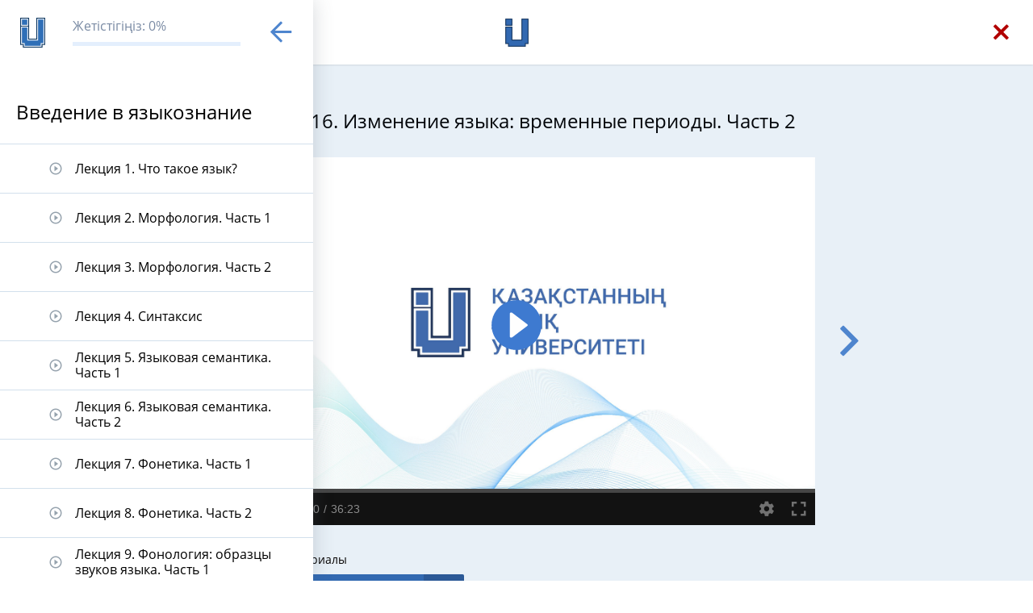

--- FILE ---
content_type: text/html; charset=UTF-8
request_url: https://openu.kz/kz/process/vvedenie-v-yazykoznanie/guest/lesson/1776
body_size: 6748
content:
<!DOCTYPE html>
<html lang="ru">
<head>
    <meta charset="utf-8">
        <meta name="viewport" content="width=device-width, initial-scale=1.0, maximum-scale=1.0, user-scalable=no">
    <link rel="icon" href="https://openu.kz/images/favicon_new.ico" type="image/x-icon">
    <meta name="csrf-token" content="2YmKsjSkv25SLfJahutlCBfe1tiPQV2wGrZgC3dB">
    <meta name="viewport" content="width=device-width, initial-scale=1.0, maximum-scale=1.0, user-scalable=no">

    
            <title>OpenU</title>


    
        <link href="/video_player/css/style.css" rel="stylesheet"/>

    
    <link href="/css/style.css?id=c2e108e26624083c06c3" rel="stylesheet" />

    <!-- Global site tag (gtag.js) - Google Analytics -->
            <script async src="https://www.googletagmanager.com/gtag/js?id=UA-112480784-1"></script>
        <script href="https://cdnjs.cloudflare.com/ajax/libs/jquery/3.3.1/core.js"></script>

    <script src="/js/particles.min.js"></script>

    <script>
        window.dataLayer = window.dataLayer || [];
        function gtag(){dataLayer.push(arguments);}
        gtag('js', new Date());

        gtag('config', 'UA-112480784-1');
    </script>
    <!-- Yandex.Metrika counter -->
            <script type="text/javascript" >
            (function (d, w, c) {
                (w[c] = w[c] || []).push(function() {
                    try {
                        w.yaCounter51251080 = new Ya.Metrika2({
                            id:51251080,
                            clickmap:true,
                            trackLinks:true,
                            accurateTrackBounce:true,
                            webvisor:true
                        });
                    } catch(e) { }
                });

                var n = d.getElementsByTagName("script")[0],
                    s = d.createElement("script"),
                    f = function () { n.parentNode.insertBefore(s, n); };
                s.type = "text/javascript";
                s.async = true;
                s.src = "https://mc.yandex.ru/metrika/tag.js";

                if (w.opera == "[object Opera]") {
                    d.addEventListener("DOMContentLoaded", f, false);
                } else { f(); }
            })(document, window, "yandex_metrika_callbacks2");
        </script>
        <noscript><div><img src="https://mc.yandex.ru/watch/51251080" style="position:absolute; left:-9999px;" alt="" /></div></noscript>
        <!-- /Yandex.Metrika counter -->
    
    <style>
        .hidden {
            display: none !important;
        }
        @-webkit-keyframes ld {
            0%   { transform: rotate(0deg) scale(1); }
            50%  { transform: rotate(180deg) scale(1.1); }
            100% { transform: rotate(360deg) scale(1); }
        }
        @-moz-keyframes ld {
            0%   { transform: rotate(0deg) scale(1); }
            50%  { transform: rotate(180deg) scale(1.1); }
            100% { transform: rotate(360deg) scale(1); }
        }
        @-o-keyframes ld {
            0%   { transform: rotate(0deg) scale(1); }
            50%  { transform: rotate(180deg) scale(1.1); }
            100% { transform: rotate(360deg) scale(1); }
        }
        @keyframes  ld {
            0%   { transform: rotate(0deg) scale(1); }
            50%  { transform: rotate(180deg) scale(1.1); }
            100% { transform: rotate(360deg) scale(1); }
        }
        .loading-progress {
            position: relative;
            opacity: .8;
            color: transparent !important;
            text-shadow: none !important;
        }

        .loading-progress:hover,
        .loading-progress:active,
        .loading-progress:focus {
            cursor: default;
            color: transparent;
            outline: none !important;
            box-shadow: none;
        }

        .loading-progress:before {
            content: '';
            display: inline-block;
            position: absolute;
            background: transparent;
            border: 1px solid #fff;
            border-top-color: transparent;
            border-bottom-color: transparent;
            border-radius: 50%;
            box-sizing: border-box;
            top: 50%;
            left: 50%;
            margin-top: -12px;
            margin-left: -12px;

            width: 24px;
            height: 24px;

            -webkit-animation: ld 1s ease-in-out infinite;
            -moz-animation:    ld 1s ease-in-out infinite;
            -o-animation:      ld 1s ease-in-out infinite;
            animation:         ld 1s ease-in-out infinite;
        }
    </style>
    <script>
                    window.L = {"error_on_server":"\u0421\u0435\u0440\u0432\u0435\u0440\u0434\u0435\u0433\u0456 \u049b\u0430\u0442\u0435\u043b\u0456\u043a","error":"\u049a\u0430\u0442\u0435","message":"\u0425\u0430\u0431\u0430\u0440\u043b\u0430\u043c\u0430","answer_correct":"\u0421\u0456\u0437 \u0434\u04b1\u0440\u044b\u0441 \u0436\u0430\u0443\u0430\u043f \u0431\u0435\u0440\u0434\u0456\u04a3\u0456\u0437","again":"\u0422\u0435\u0441\u0442\u0456 \u049b\u0430\u0439\u0442\u0430\u0434\u0430\u043d \u04e9\u0442\u0456\u04a3\u0456\u0437","again_lesson":"\u0421\u0430\u0431\u0430\u049b\u0442\u044b \u049b\u0430\u0439\u0442\u0430\u0434\u0430\u043d \u049b\u0430\u0440\u0430\u04a3\u044b\u0437","next_lesson":"\u041a\u0435\u043b\u0435\u0441\u0456 \u0441\u0430\u0431\u0430\u049b","completed_test":"\u0421\u0456\u0437 \u0441\u044b\u043d\u0430\u049b\u0442\u044b \u0430\u044f\u049b\u0442\u0430\u0434\u044b\u04a3\u044b\u0437","result":"\u0422\u0435\u0441\u0442 \u043d\u04d9\u0442\u0438\u0436\u0435\u0441\u0456","lesson":"\u0421\u0430\u0431\u0430\u049b","completed":"\u0410\u044f\u049b\u0442\u0430\u043b\u0434\u044b","overall_score":"\u0416\u0430\u043b\u043f\u044b \u0435\u0441\u0435\u043f","close":"\u0416\u0430\u043b\u0493\u0430\u0441\u0442\u044b\u0440\u0443","test_question":" \u0422\u0435\u0441\u0442 \u0441\u04b1\u0440\u0430\u049b\u0442\u0430\u0440\u044b","work_on_errors":"\u049a\u0430\u0442\u0435\u043c\u0435\u043d \u0436\u04b1\u043c\u044b\u0441","complete":"\u0410\u044f\u049b\u0442\u0430\u043b\u0434\u044b","correct_answer_count":"\u0414\u04b1\u0440\u044b\u0441 \u0436\u0430\u0443\u0430\u043f \u0441\u0430\u043d\u044b","incorrect_answer_count":"\u0422\u0430\u0493\u044b \u0431\u0456\u0440 \u0436\u0430\u0443\u0430\u043f \u043d\u04b1\u0441\u049b\u0430\u0441\u044b\u043d \u0442\u0430\u04a3\u0434\u0430\u04a3\u044b\u0437!","course_lesson_remove_confirm":"\u0416\u043e\u044e\u0434\u044b \u0440\u0430\u0441\u0442\u0430\u0439\u0441\u044b\u0437 \u0431\u0430?","achievement_congratulations":"\u0411\u04d9\u0440\u0435\u043a\u0435\u043b\u0434\u0456!","achievement_new_levels":"\u0416\u0430\u04a3\u0430 \u0436\u0435\u0442\u0456\u0441\u0442\u0456\u043a: ","achievement_points":"\u04b1\u043f\u0430\u0439 \u0430\u043b\u0430\u0441\u044b\u0437!","achievement_two_points":"\u04b1\u043f\u0430\u0439 \u0430\u043b\u0430\u0441\u044b\u0437!","achievement_step":"\u0434\u04d9\u0440\u0435\u0436\u0435"};
        window.core_project = {"csrfToken":"2YmKsjSkv25SLfJahutlCBfe1tiPQV2wGrZgC3dB","isAuth":false,"locale":"kz","messages":null,"errors":null};
    </script>
    </head>
<body>
<div id="app" style="width: 100%">
        <div class="course-page">

        <aside class="course-menu-wrapper is-active" data-menu="course-menu">

    <section class="course-menu__head">
        <a href="" class="course-menu__logotype" data-toggle="modal" data-target="#modal-redirect-confirmation" style="background-image: url(/images/course-menu-logotype.png);"></a>
        <div class="course-menu__progress-wrapper">
            <div class="course-menu__progress-label mrgn_b10">Жетістігіңіз: 0%</div>
            <div class="course-menu__progres-scale"><span style="width: 0%;"></span></div>
        </div>
        <div class="course-menu__hide" data-menu-target="course-menu"></div>
    </section>

    <section class="course-menu__title mrgn_b25">Введение в языкознание</section>

    <section class="course-menu__body" style="width: 100%">

        <nav class="course-menu" style="width: 100%">
            <ul class="course-menu__list">
                                                            <li class="course-menu__list-item">
                                                            <div class="course-menu__list-item-label">
                                    <i class="material-icons">play_circle_outline</i>
                                    <a href="/kz/process/vvedenie-v-yazykoznanie/guest/lesson/1757" class="select-lesson">Лекция 1. Что такое язык?</a>
                                </div>
                                                    </li>
                                                                                                        <li class="course-menu__list-item">
                                                            <div class="course-menu__list-item-label">
                                    <i class="material-icons">play_circle_outline</i>
                                    <a href="/kz/process/vvedenie-v-yazykoznanie/guest/lesson/1760" class="select-lesson">Лекция 2. Морфология. Часть 1</a>
                                </div>
                                                    </li>
                                                                                                        <li class="course-menu__list-item">
                                                            <div class="course-menu__list-item-label">
                                    <i class="material-icons">play_circle_outline</i>
                                    <a href="/kz/process/vvedenie-v-yazykoznanie/guest/lesson/1762" class="select-lesson">Лекция 3. Морфология. Часть 2</a>
                                </div>
                                                    </li>
                                                                                                        <li class="course-menu__list-item">
                                                            <div class="course-menu__list-item-label">
                                    <i class="material-icons">play_circle_outline</i>
                                    <a href="/kz/process/vvedenie-v-yazykoznanie/guest/lesson/1763" class="select-lesson">Лекция 4. Синтаксис</a>
                                </div>
                                                    </li>
                                                                                                        <li class="course-menu__list-item">
                                                            <div class="course-menu__list-item-label">
                                    <i class="material-icons">play_circle_outline</i>
                                    <a href="/kz/process/vvedenie-v-yazykoznanie/guest/lesson/1764" class="select-lesson">Лекция 5. Языковая семантика. Часть 1</a>
                                </div>
                                                    </li>
                                                                                                        <li class="course-menu__list-item">
                                                            <div class="course-menu__list-item-label">
                                    <i class="material-icons">play_circle_outline</i>
                                    <a href="/kz/process/vvedenie-v-yazykoznanie/guest/lesson/1765" class="select-lesson">Лекция 6. Языковая семантика. Часть 2</a>
                                </div>
                                                    </li>
                                                                                                        <li class="course-menu__list-item">
                                                            <div class="course-menu__list-item-label">
                                    <i class="material-icons">play_circle_outline</i>
                                    <a href="/kz/process/vvedenie-v-yazykoznanie/guest/lesson/1767" class="select-lesson">Лекция 7. Фонетика. Часть 1</a>
                                </div>
                                                    </li>
                                                                                                        <li class="course-menu__list-item">
                                                            <div class="course-menu__list-item-label">
                                    <i class="material-icons">play_circle_outline</i>
                                    <a href="/kz/process/vvedenie-v-yazykoznanie/guest/lesson/1768" class="select-lesson">Лекция 8. Фонетика. Часть 2</a>
                                </div>
                                                    </li>
                                                                                                        <li class="course-menu__list-item">
                                                            <div class="course-menu__list-item-label">
                                    <i class="material-icons">play_circle_outline</i>
                                    <a href="/kz/process/vvedenie-v-yazykoznanie/guest/lesson/1769" class="select-lesson">Лекция 9. Фонология: образцы звуков языка. Часть 1</a>
                                </div>
                                                    </li>
                                                                                                        <li class="course-menu__list-item">
                                                            <div class="course-menu__list-item-label">
                                    <i class="material-icons">play_circle_outline</i>
                                    <a href="/kz/process/vvedenie-v-yazykoznanie/guest/lesson/1770" class="select-lesson">Лекция 10. Фонология: образцы звуков языка. Часть 2</a>
                                </div>
                                                    </li>
                                                                                                        <li class="course-menu__list-item">
                                                            <div class="course-menu__list-item-label">
                                    <i class="material-icons">play_circle_outline</i>
                                    <a href="/kz/process/vvedenie-v-yazykoznanie/guest/lesson/1771" class="select-lesson">Лекция 11. Язык и общество. Часть 1</a>
                                </div>
                                                    </li>
                                                                                                        <li class="course-menu__list-item">
                                                            <div class="course-menu__list-item-label">
                                    <i class="material-icons">play_circle_outline</i>
                                    <a href="/kz/process/vvedenie-v-yazykoznanie/guest/lesson/1772" class="select-lesson">Лекция 12. Язык и общество. Часть 2</a>
                                </div>
                                                    </li>
                                                                                                        <li class="course-menu__list-item">
                                                            <div class="course-menu__list-item-label">
                                    <i class="material-icons">play_circle_outline</i>
                                    <a href="/kz/process/vvedenie-v-yazykoznanie/guest/lesson/1773" class="select-lesson">Лекция 13. Язык и общество. Часть 3</a>
                                </div>
                                                    </li>
                                                                                                        <li class="course-menu__list-item">
                                                            <div class="course-menu__list-item-label">
                                    <i class="material-icons">play_circle_outline</i>
                                    <a href="/kz/process/vvedenie-v-yazykoznanie/guest/lesson/1774" class="select-lesson">Лекция 14. Язык и общество. Часть 4</a>
                                </div>
                                                    </li>
                                                                                                        <li class="course-menu__list-item">
                                                            <div class="course-menu__list-item-label">
                                    <i class="material-icons">play_circle_outline</i>
                                    <a href="/kz/process/vvedenie-v-yazykoznanie/guest/lesson/1775" class="select-lesson">Лекция 15. Изменение языка: временные периоды. Часть 1</a>
                                </div>
                                                    </li>
                                                                                                        <li class="course-menu__list-item">
                                                            <div class="course-menu__list-item-label">
                                    <i class="material-icons">play_circle_outline</i>
                                    <a href="/kz/process/vvedenie-v-yazykoznanie/guest/lesson/1776" class="select-lesson">Лекция 16. Изменение языка: временные периоды. Часть 2</a>
                                </div>
                                                    </li>
                                                                                                        <li class="course-menu__list-item">
                                                            <div class="course-menu__list-item-label">
                                    <i class="material-icons">play_circle_outline</i>
                                    <a href="/kz/process/vvedenie-v-yazykoznanie/guest/lesson/1777" class="select-lesson">Лекция 17. Изменение языка: временные периоды. Часть 3</a>
                                </div>
                                                    </li>
                                                                                                        <li class="course-menu__list-item">
                                                            <div class="course-menu__list-item-label">
                                    <i class="material-icons">play_circle_outline</i>
                                    <a href="/kz/process/vvedenie-v-yazykoznanie/guest/lesson/1778" class="select-lesson">Лекция 18. Овладение языком</a>
                                </div>
                                                    </li>
                                                                                                        <li class="course-menu__list-item">
                                                            <div class="course-menu__list-item-label">
                                    <i class="material-icons">play_circle_outline</i>
                                    <a href="/kz/process/vvedenie-v-yazykoznanie/guest/lesson/1779" class="select-lesson">Лекция 19. Познание языка</a>
                                </div>
                                                    </li>
                                                                                                        <li class="course-menu__list-item">
                                                            <div class="course-menu__list-item-label">
                                    <i class="material-icons">play_circle_outline</i>
                                    <a href="/kz/process/vvedenie-v-yazykoznanie/guest/lesson/1780" class="select-lesson">Лекция 20. Язык и человеческий мозг. Часть 1</a>
                                </div>
                                                    </li>
                                                                                                        <li class="course-menu__list-item">
                                                            <div class="course-menu__list-item-label">
                                    <i class="material-icons">play_circle_outline</i>
                                    <a href="/kz/process/vvedenie-v-yazykoznanie/guest/lesson/1781" class="select-lesson">Лекция 21. Язык и человеческий мозг. Часть 2</a>
                                </div>
                                                    </li>
                                                                                                        <li class="course-menu__list-item">
                                                            <div class="course-menu__list-item-label">
                                    <i class="material-icons">play_circle_outline</i>
                                    <a href="/kz/process/vvedenie-v-yazykoznanie/guest/lesson/1782" class="select-lesson">Лекция 22. Язык и человеческий мозг</a>
                                </div>
                                                    </li>
                                                                                                        <li class="course-menu__list-item">
                                                            <div class="course-menu__list-item-label">
                                    <i class="material-icons">play_circle_outline</i>
                                    <a href="/kz/process/vvedenie-v-yazykoznanie/guest/lesson/1783" class="select-lesson">Лекция 23. Компьютерная обработка языка</a>
                                </div>
                                                    </li>
                                                                                                        <li class="course-menu__list-item">
                                                            <div class="course-menu__list-item-label">
                                    <i class="material-icons">play_circle_outline</i>
                                    <a href="/kz/process/vvedenie-v-yazykoznanie/guest/lesson/1784" class="select-lesson">Лекция 24. Приложения вычислительной лингвистики</a>
                                </div>
                                                    </li>
                                                                                                        <li class="course-menu__list-item">
                                                            <div class="course-menu__list-item-label">
                                    <i class="material-icons">play_circle_outline</i>
                                    <a href="/kz/process/vvedenie-v-yazykoznanie/guest/lesson/1785" class="select-lesson">Лекция 25. Письменная часть: алфавит языка</a>
                                </div>
                                                    </li>
                                                            
                            </ul>
        </nav>
    </section>
</aside>

        <header class="course-page__head">
            <div class="course-page__menu-icon" data-menu-target="course-menu"></div>
            <img src="/images/logotype_2019.png" alt="">
            <div class="course-page__quit" data-toggle="modal" data-target="#modal-exit-confirmation"></div>
        </header>

        <main class="course-page__body">
            <section class="course-page__content">
                <h1 class="course-page__title">Лекция 16. Изменение языка: временные периоды. Часть 2</h1>
                <section class="course-page__section">

                    <div class="course-page__video-wrapper">

                        <a class="course-page__navigation-prev keyboard_control" href="/kz/process/vvedenie-v-yazykoznanie/lesson/1776/prev"></a>
                        
                            
                                <div class="course__video">
                                    <div class="video-wrapper">
                                        <div class="video__preview" style="display:flex">
                                            <video id="video-player"></video>
                                        </div>
                                    </div>
                                </div>

                            
                            
                                
                            
                        
                                                    <a class="course-page__navigation-next-new keyboard_control" href="/kz/process/vvedenie-v-yazykoznanie/lesson/1776/test"></a>
                        

                    </div>
                </section>
                <section class="course-page__device-navigation-wrapper">
                    <a class=" course-page__device-navigation-prev" href="/kz/process/vvedenie-v-yazykoznanie/lesson/1776/prev">Алдыңғы дәріс</a>

                                            <a class="course-page__device-navigation-next-new" data-quest="3" href="/kz/process/vvedenie-v-yazykoznanie/lesson/1776/test">Келесі дәріс</a>
                    
                </section>

                <section class="course-page__section">
        <h2 class="course-page__title-section">Видеодәріс материалы</h2>
        <div class="course-page__media-wrapper">
            <div class="row">

                                    <div class="cell-6 course-page__media-cell">
                        <a class="course-button button_type_pdf button_theme_blue" href="https://openu.kz/storage/lessons/1776/vvedenie-v-yazykoznanie_16_lecture.pdf" download>
                            <span>Дәрісті жүктеу</span>
                        </a>
                    </div>
                
                
            </div>
            <div class="row">


                
                
            </div>
        </div>
    </section>



                
            </section>

        </main>

    </div>

    <div class="modal fade modal-exit-confirmation" id="modal-exit-confirmation" tabindex="-1" style="display:none">
        <div class="modal-dialog" style="margin: auto 0;">
            <div class="modal-close" data-toggle="modal" data-target="#modal-exit-confirmation"></div>
            <div class="modal-content">
                <div class="modal-body">
                    <div class="exit-confirmation__text">Осы курстан шығуға сенімдісіз бе?</div>
                    <div class="exit-confirmation__bottom">
                        <a class="button button_theme_green" href="/kz/courses/vvedenie-v-yazykoznanie">Иә</a>
                        <a class="button button_theme_blue" href="" data-toggle="modal" data-target="#modal-exit-confirmation">Жоқ</a>
                    </div>
                </div>
            </div>
        </div>
    </div>

    <div class="modal fade modal-exit-confirmation" id="modal-redirect-confirmation" tabindex="-1" style="display:none">
        <div class="modal-dialog" style="margin: auto 0;">
            <div class="modal-close" data-toggle="modal" data-target="#modal-redirect-confirmation"></div>
            <div class="modal-content">
                <div class="modal-body">
                    <div class="exit-confirmation__text">Басты бетке өтуге сенімдісіз бе?</div>
                    <div class="exit-confirmation__bottom">
                        <a class="button button_theme_green" href="/kz">Иә</a>
                        <a class="button button_theme_blue" href="" data-toggle="modal" data-target="#modal-redirect-confirmation">Жоқ</a>
                    </div>
                </div>
            </div>
        </div>
    </div>

    <div id="survey">
        <survey :course="30" locale="kz"></survey>
    </div>

    
        
            
        
    


</div>

<div class="loading">
    <div>
        <div class="lds-spinner">
            <div></div>
            <div></div>
            <div></div>
            <div></div>
            <div></div>
            <div></div>
            <div></div>
            <div></div>
            <div></div>
            <div></div>
            <div></div>
            <div></div>
        </div>
    </div>
</div>

<div class="notify-block-wrapper" data-notify-container="default"></div>



<script src="/js/manifest.js?id=0225916a5d4fbc86a881" type="text/javascript"></script>
<script src="/js/vendor.js?id=d2668717a449960705e7" type="text/javascript"></script>
<script src="/js/bundle.js?id=afaafcc9a24f5080cc17" type="text/javascript"></script>
<script src="/js/jquery.inputmask.bundle.min.js" type="text/javascript"></script>







    <script>

        function next_lesson_handler () {
            var href = "\/kz\/process\/vvedenie-v-yazykoznanie\/lesson\/1776\/next";
            window.location.href = href;
        }

        // $('.course-page__navigation-next-new').on('click', function (e) {
        //     e.preventDefault();
        //     e.stopPropagation();
        //     next_lesson_handler();
        // });
        //
        // $('.course-page__device-navigation-next-new').on('click', function (e) {
        //     e.preventDefault();
        //     e.stopPropagation();
        //     next_lesson_handler();
        // });

        $('body').on('keydown', function (e) {

            if (e.keyCode === 39) {
                e.preventDefault();
                e.stopPropagation();
                next_lesson_handler();
            }

            if (e.keyCode === 37) {
                var href = $('.course-page__navigation-prev').attr('href');
                window.location.href = href;
            }

            if (e.keyCode === 27) {
                $('.course-page__quit').trigger('click');
            }

        });

        setTimeout(sendStatus(), 5000);

        var player;

        var tag = document.createElement('script');

        tag.src = 'https://www.youtube.com/iframe_api';

        var firstScriptTag = document.getElementsByTagName('script')[0];

        firstScriptTag.parentNode.insertBefore(tag, firstScriptTag);

        function onYouTubeIframeAPIReady() {
            player = new YT.Player('player', {
                videoId: '',
                events: {
                    'onStateChange': onPlayerStateChange
                }
            });
        }

        var done = false;
        var send = false;
        var timer;

        function onPlayerStateChange(event) {

            if (event.data == YT.PlayerState.PLAYING && !done) {
                timer = setTimeout(sendStatus, 6000);
                done = true;
            } else if (event.data == YT.PlayerState.PAUSED) {
                clearTimeout(timer);
                done = false;
            } else if (event.data == YT.PlayerState.ENDED) {
                sendStatus();
                done = true;
            }
        }

        function sendStatus() {
            // var percent = (player.getCurrentTime() / player.getDuration()) * 100;
            var percent = 70;
            if (!send && percent >= 70 && !1) {
                $.ajax({
                    url: '/kz/process/vvedenie-v-yazykoznanie/lesson/1776/status',
                    method: 'POST',
                    dataType: 'JSON',
                    data: {
                        _token: window.core_project.csrfToken,
                        success_video: true
                    },
                    success: function (response) {

                    },
                    error: function (response) {

                    }
                });
                clearTimeout(timer);
                send = true;
            }
            timer = setTimeout(sendStatus, 6000);
        }

        $(document).ready(function () {

            var flag = false;

            

                

                

                    

                    

                        
                        

                        
                            
                            
                        

                        

                    

                

            
        });

    </script>
    <script src="/video_player/js/build.js" type="text/javascript"></script>
    <script type="text/javascript">
		const myvideo = new Videoplayer({
			pName: 'video-player',
			theme: 'bilimland-theme',
            playlist: [
                                {
                    id: parseInt("1910"),
                    cover: '/images/watermark.jpg',
                    title: 'Введение в языкознание',
                    src: [
                        {
                            code: '720p',
                            label: '720p',
                            src: '/kz/lessons/video/1910/ktckblcspxbyfpbtpriv9rxckgfqmrtw'
                        },

                                            ]
                },
                            ]
		});
		if ("1") {
			myvideo.init();
		}
    </script>
<script src="/js/app.js?id=f92a81692d7dbc83febc"></script>
<script>

    $(function () {
        autosize($('textarea'));
    });

    $.ajaxSetup({
        headers: {
            'X-CSRF-TOKEN': $('meta[name="csrf-token"]').attr('content')
        }
    });

    function commentCounter() {
        var $titleSection = $('.course-page__title-section_is_active');
        var count = parseInt($titleSection.find('span').text(), 10);
        if (count > 0) {
            $titleSection.find('span').text('');
            $titleSection.find('span').text(count + 1);
        } else {
            $titleSection.removeClass('course-page__title-section_is_active').hide();
            $('.course-page__title-section_not_active')
                .addClass('course-page__title-section_is_active')
                .show()
                .find('span').text(1);
        }
    }

    // $('.comment__body').on('submit', function (e) {
    $('.comment__button').on('click', function (e) {
        e.preventDefault();

        $(document).ajaxStart(function () {
            loader_show();
        });

        $(document).ajaxComplete(function () {
            loader_hide();
        });

        var $self = $(this);

        var $selfForm = $self.closest('form');

        var formData = new FormData($selfForm[0]);

        $.ajax({
            url: $selfForm.attr('action'),
            type: 'POST',
            data: formData,
            processData: false,
            contentType: false,
            success: function (response) {

                $self
                    .closest('.comment_type_add')
                    .after(response.content)
                ;

                commentCounter();

                $selfForm[0].reset();

                $selfForm.find('.comment__area-field').removeClass('error_input');
                $selfForm.siblings('.error_hint').text('').hide();

                achievementAjax('/kz/achievement-detect', response.comment.id, 'comment_lesson', 'write_comment');

            },
            error: function (response) {
                $(document).ajaxComplete(function(){
                    loader_hide();
                });
                $selfForm.find('.comment__area-field').addClass('error_input');
                $selfForm.siblings('.error_hint').text(response.responseJSON.errors.body[0]).show();
            }
        });
    });

    $('body').delegate('.comment__area-field', 'change paste keyup', function (e) {
        $self = $(this);
        if ($self.val().length > 0) {
            $self.removeClass('error_input');
            $('.' + $self.attr('name') + '_error').fadeOut(500);
        }
    });

    $('body').delegate('.comment__info_type_like', 'click', function (e) {

        $(document).ajaxStart(function () {
            loader_show();
        });

        $(document).ajaxComplete(function () {
            loader_hide();
        });

        var $el = $(this);
        var commentId = $el.closest('.lesson_comment_block').attr('data-id');

        $.ajax({
            url: '/' + window.core_project.locale + '/comments/' + commentId + '/like',
            type: 'POST',
            processData: false,
            contentType: false,
            success: function (response) {
                var count = parseInt($el.text());
                if (parseInt(response, 10) === 1) {
                    $el.addClass('comment__info_type_user_liked');
                    $el.text(count + 1);
                } else {
                    $el.removeClass('comment__info_type_user_liked');
                    $el.text(count - 1);
                }
            }
        });

    });

    $('body').delegate('.comment__info_type_answer', 'click', function (e) {
        var $self = $(this);

        if ($self.hasClass('active_reply')) {

            $('.comment_type_add_reply').fadeOut(300);

            setTimeout(function () {
                $('.comment_type_add_reply').remove();
            }, 350);

            $self.removeClass('active_reply');

        } else {

            $('.comment_type_add_reply').fadeOut(500).remove();

            $self.addClass('active_reply');

            var commentAddForm = $('.comment_type_add').clone();
            var lessonId = $self.closest('.course-page__comments-wrapper').attr('data-lesson-id');
            var commentId = $self.closest('.comment__content').attr('data-comment-id');

            commentAddForm.addClass('comment_type_add_reply');
            var formReply = commentAddForm.find('form');
            formReply[0].reset();

            formReply.find('.error_input').removeClass('error_input');
            formReply.siblings('.error_hint').hide();

            formReply.attr('action', '/ru/lessons/comment/reply/' + commentId);
            formReply.append('<input type="hidden" value="' + commentId + '" name="cid" id="cid">');
            formReply.find('button').addClass('comment__button_reply');

            $self.closest('.comment__content').append(commentAddForm.hide().fadeIn(500));

            formReply.find('textarea').focus();
        }
    });

    $('body').delegate('.comment__button_reply', 'click', function (e) {

        e.preventDefault();

        $(document).ajaxStart(function () {
            loader_show();
        });

        $(document).ajaxComplete(function () {
            loader_hide();
        });

        var $self = $(this);

        var $selfForm = $self.closest('form');

        var formData = new FormData($selfForm[0]);

        $.ajax({
            url: $selfForm.attr('action'),
            type: 'POST',
            data: formData,
            processData: false,
            contentType: false,
            success: function (response) {

                if (parseInt(response.isFirstReply, 10) === 1) {

                    $self
                        .closest('.lesson_comment_block')
                        .after('<div class="comment-answer-wrapper"><div class="comment-answer-title mrgn_b15"></div></div>')
                    ;
                }

                $self
                    .closest('.lesson_comment_block')
                    .next()
                    .find('.comment-answer-title')
                    .after(response.content)
                ;

                commentCounter();

                $('.comment_type_add_reply').remove();

                $selfForm.find('.comment__area-field').removeClass('error_input');
                $selfForm.siblings('.error_hint').text('').hide();
            },
            error: function (response) {
                $(document).ajaxComplete(function(){
                    loader_hide();
                });
                $selfForm.find('.comment__area-field').addClass('error_input');
                $selfForm.siblings('.error_hint').text(response.responseJSON.errors.body[0]).show();
            }
        });

    });

    document.addEventListener("DOMContentLoaded", function(event) {
        function courseMenuListen()
        {
            $(".course-menu__list").on("click", ".lessons-list-toggle", function()
            {
                var self = $(this);
                if(!$(self).parent().hasClass("status_submenu_show"))
                {
                    $(self).parent().addClass("status_submenu_show");
                    $(self).closest(".course-menu__list-item")
                        .children(".course-menu__submenu-body").css("display", "none");
                    setTimeout(function()
                    {
                        $(self).closest(".course-menu__list-item")
                            .children(".course-menu__submenu-body")
                            .show(200);
                    }, 0);
                }
                else
                {
                    $(self).parent().removeClass("status_submenu_show");
                    $(self).closest(".course-menu__list-item")
                        .children(".course-menu__submenu-body").css("display", "block");
                    setTimeout(function () {
                        $(self).closest(".course-menu__list-item")
                            .children(".course-menu__submenu-body")
                            .hide(200);
                    }, 0);
                }
            });
        }

        courseMenuListen();
        toggleMenu();
        commentAdd(/* see the arguments in the bundle.js */);
    });

</script>
</body>
</html>


--- FILE ---
content_type: application/javascript
request_url: https://openu.kz/video_player/js/build.js
body_size: 8090
content:
!function(n){var r={};function a(e){if(r[e])return r[e].exports;var t=r[e]={i:e,l:!1,exports:{}};return n[e].call(t.exports,t,t.exports,a),t.l=!0,t.exports}a.m=n,a.c=r,a.d=function(e,t,n){a.o(e,t)||Object.defineProperty(e,t,{configurable:!1,enumerable:!0,get:n})},a.n=function(e){var t=e&&e.__esModule?function(){return e.default}:function(){return e};return a.d(t,"a",t),t},a.o=function(e,t){return Object.prototype.hasOwnProperty.call(e,t)},a.p="",a(a.s=4)}([function(e,t,n){"use strict";Object.defineProperty(t,"__esModule",{value:!0});var r=n(12);Object.keys(r).forEach(function(e){"default"!==e&&"__esModule"!==e&&Object.defineProperty(t,e,{enumerable:!0,get:function(){return r[e]}})});var a=n(13);Object.keys(a).forEach(function(e){"default"!==e&&"__esModule"!==e&&Object.defineProperty(t,e,{enumerable:!0,get:function(){return a[e]}})});var o=n(14);Object.keys(o).forEach(function(e){"default"!==e&&"__esModule"!==e&&Object.defineProperty(t,e,{enumerable:!0,get:function(){return o[e]}})});var l=n(2);Object.keys(l).forEach(function(e){"default"!==e&&"__esModule"!==e&&Object.defineProperty(t,e,{enumerable:!0,get:function(){return l[e]}})});var i=n(15);Object.keys(i).forEach(function(e){"default"!==e&&"__esModule"!==e&&Object.defineProperty(t,e,{enumerable:!0,get:function(){return i[e]}})});var u=n(16);Object.keys(u).forEach(function(e){"default"!==e&&"__esModule"!==e&&Object.defineProperty(t,e,{enumerable:!0,get:function(){return u[e]}})});var s=n(17);Object.keys(s).forEach(function(e){"default"!==e&&"__esModule"!==e&&Object.defineProperty(t,e,{enumerable:!0,get:function(){return s[e]}})});var c=n(18);Object.keys(c).forEach(function(e){"default"!==e&&"__esModule"!==e&&Object.defineProperty(t,e,{enumerable:!0,get:function(){return c[e]}})});var d=n(19);Object.keys(d).forEach(function(e){"default"!==e&&"__esModule"!==e&&Object.defineProperty(t,e,{enumerable:!0,get:function(){return d[e]}})})},function(e,t,n){"use strict";Object.defineProperty(t,"__esModule",{value:!0});var r=n(5);Object.keys(r).forEach(function(e){"default"!==e&&"__esModule"!==e&&Object.defineProperty(t,e,{enumerable:!0,get:function(){return r[e]}})});var a=n(6);Object.keys(a).forEach(function(e){"default"!==e&&"__esModule"!==e&&Object.defineProperty(t,e,{enumerable:!0,get:function(){return a[e]}})});var o=n(7);Object.keys(o).forEach(function(e){"default"!==e&&"__esModule"!==e&&Object.defineProperty(t,e,{enumerable:!0,get:function(){return o[e]}})});var l=n(8);Object.keys(l).forEach(function(e){"default"!==e&&"__esModule"!==e&&Object.defineProperty(t,e,{enumerable:!0,get:function(){return l[e]}})});var i=n(9);Object.keys(i).forEach(function(e){"default"!==e&&"__esModule"!==e&&Object.defineProperty(t,e,{enumerable:!0,get:function(){return i[e]}})});var u=n(10);Object.keys(u).forEach(function(e){"default"!==e&&"__esModule"!==e&&Object.defineProperty(t,e,{enumerable:!0,get:function(){return u[e]}})});var s=n(11);Object.keys(s).forEach(function(e){"default"!==e&&"__esModule"!==e&&Object.defineProperty(t,e,{enumerable:!0,get:function(){return s[e]}})})},function(e,t,n){"use strict";Object.defineProperty(t,"__esModule",{value:!0}),t.ScreenView=function(){var t=0<arguments.length&&void 0!==arguments[0]?arguments[0]:"";this.init=function(){var e=(0,r.createEl)("video-player__screen-wrapper");return document.getElementById(t).tabIndex=-1,e.innerHTML=document.getElementById(t).outerHTML,e.appendChild((0,r.createEl)("video-player__screen-cover")),e.appendChild((0,r.createEl)("video-player__screen-play","Button","screen-play")),e.appendChild((0,r.createEl)("video-player__screen-title")),e.appendChild((0,r.createEl)("video-player__screen-volume")),e},this.destroy=function(){}};var r=n(0)},function(e,t,n){"use strict";Object.defineProperty(t,"__esModule",{value:!0});t.T_ERROR="T_ERROR",t.T_WARNING="T_WARNING"},function(e,t,n){"use strict";var E=n(1),C=n(0),S=n(20),T=n(28),I=n(3);window.Videoplayer=function(){var e=0<arguments.length&&void 0!==arguments[0]?arguments[0]:{},r=Object.assign({pName:"",ratelist:[{code:.25,label:.25},{code:.5,label:.5},{code:.75,label:.75},{code:1,label:"Обычная"},{code:1.25,label:1.25},{code:1.5,label:1.5},{code:2,label:2}],playlist:[],currentQuality:720,currentSubtitles:"",volume:.4,currentTime:0,mimeType:"video/mp4;",genHTMLCode:!0,localeDefault:"ru",theme:"",locale:{ru:T.ru},cover:!0},e),n=r.locale[r.localeDefault];this.setRate=function(e){var t=parseFloat(e);(0,C.getPlayerID)(r.pName).defaultPlaybackRate=t,(0,C.getPlayerID)(r.pName).playbackRate=t};var t=new C.WrapperView(r.pName,r.theme),a=new S.Controls(r.pName,r.genHTMLCode),o=new S.Volume(r.pName),l=new S.Screen(r.pName,{cover:r.cover,action:a.handleAction}),i=new S.Progress(r.pName),u=new S.Menu(r.pName,{rates:{setCurrent:this.setRate,getCurrent:function(){var e=0<arguments.length&&void 0!==arguments[0]?arguments[0]:"code";if("code"===e)return(0,C.getPlayerID)(r.pName).playbackRate;if("label"===e){var t="";return r.ratelist.map(function(e){parseFloat(e.code)===(0,C.getPlayerID)(r.pName).playbackRate&&(t=e.label)}),""===t?(0,C.getPlayerID)(r.pName).playbackRate:t}},getList:function(){return r.ratelist}},subtitles:{setCurrent:v,getCurrent:f,getList:y},quality:{setCurrent:d,getCurrent:p,getList:g}},n),s=new S.Playlist(r.pName,r.playlist,{action:a.handleAction,getCurrentQuality:p,setCurrentQuality:d,getCurrentSubtitle:f,setCurrentSubtitle:v,getMenuStatus:u.getMenuStatus,toggleMenu:u.handleToggleMenu,setScreenCover:l.setScreenCover,cover:r.cover},r.genHTMLCode),c=new S.Warning(r.pName,n);function d(e){if(r.currentQuality!==e){var t=(0,C.getPlayerID)(r.pName).currentTime,n=(0,C.getPlayerID)(r.pName).paused;n||(0,C.getPlayerID)(r.pName).pause(),r.currentQuality=e,new Promise(function(t){(0,E.setEvent)((0,C.getPlayerID)(r.pName),function e(){(0,E.setEvent)((0,C.getPlayerID)(r.pName),e,!1,"canplay"),t((0,C.getPlayerID)(r.pName))},!0,"canplay"),(0,C.getPlayerID)(r.pName).src=s.searchItemSrc(g(),p)}).then(function(e){e.currentTime=t,n||e.play()}).catch(function(e){return new Error(e)})}}function p(){return r.currentQuality}function g(){return s.getCurrentTrack().src}function v(n){n=n||"",0!==(0,C.getPlayerID)(r.pName).querySelectorAll("track").length&&[].map.call((0,C.getPlayerID)(r.pName).querySelectorAll("track"),function(e){e.remove()}),""!==n&&y().map(function(e){var t=document.createElement("track");t.setAttribute("kind","subtitles"),t.setAttribute("label",e.label),t.setAttribute("srclang",e.code),t.setAttribute("src",e.src),e.code===n&&t.setAttribute("default",!0),(0,C.getPlayerID)(r.pName).appendChild(t)}),r.currentSubtitles=n}function f(){var e=0<arguments.length&&void 0!==arguments[0]?arguments[0]:"code";if("code"===e)return r.currentSubtitles;if("label"===e){var t="";return y().map(function(e){e.code+""==r.currentSubtitles+""&&(t=e.label)}),""===t?n.off:t}}function y(){return s.getCurrentTrack().subtitles}var m=function(){(0,E.setStatus)((0,C.getPlayerContainer)(r.pName),"playing")},h=function(){(0,E.setStatus)((0,C.getPlayerContainer)(r.pName),"playing",!1)},_=function(){c.push(n.playerError,I.T_ERROR)},P=function(){(0,E.setStatus)((0,C.getPlayerContainer)(r.pName),"loading",!1)},b=function(){(0,E.setStatus)((0,C.getPlayerContainer)(r.pName),"loading")};this.init=function(){r.genHTMLCode&&t.init(),(0,E.setEvent)((0,C.getPlayerID)(r.pName),m,!0,"play"),(0,E.setEvent)((0,C.getPlayerID)(r.pName),h,!0,"pause"),(0,E.setEvent)((0,C.getPlayerID)(r.pName),P,!0,"canplay"),(0,E.setEvent)((0,C.getPlayerID)(r.pName),b,!0,["loadstart","waiting"]),(0,E.setEvent)((0,C.getPlayerID)(r.pName),_,!0,"error"),a.init(),o.init(),l.init(),i.init(),0!==r.playlist.length&&s.init(),u.init(),c.init(),this.setVolume(r.volume),function(e){switch((0,C.getPlayerID)(r.pName).canPlayType(e)){case"probably":return c.push(n.playerProbably,I.T_WARNING);case"":c.push(n.playerNotSupported,I.T_ERROR)}}(r.mimeType)},this.destroy=function(){(0,E.setEvent)((0,C.getPlayerID)(r.pName),m,!1,"play"),(0,E.setEvent)((0,C.getPlayerID)(r.pName),h,!1,"pause"),(0,E.setEvent)((0,C.getPlayerID)(r.pName),P,!1,"canplay"),(0,E.setEvent)((0,C.getPlayerID)(r.pName),b,!1,["loadstart","waiting"]),(0,E.setEvent)((0,C.getPlayerID)(r.pName),_,!1,"error"),a.destroy(),o.destroy(),l.destroy(),i.destroy(),s.destroy(),u.destroy(),c.destroy(),t.destroy()},this.setMuted=function(){o.setMuted()},this.setVolume=function(e){"number"==typeof e&&e<=1?o.setVolume(e):c.push(n.playerFormatUnknown,I.T_ERROR)},this.setAction=function(){a.handleAction()},this.setFullscreen=function(){l.handleSwitchFullscreen()},this.setCurrentTime=function(e){if("string"==typeof e){var t=(0,E.convertStringToSeconds)(e);t?(0,C.getPlayerID)(r.pName).currentTime=t:c.push(n.playerSetCurrentTimeFormatUnknown,I.T_ERROR)}else"number"==typeof e?(0,C.getPlayerID)(r.pName).currentTime=e:c.push(n.playerSetCurrentTimeFormatUnknown,I.T_ERROR)},this.setPlaylist=function(){var e=0<arguments.length&&void 0!==arguments[0]?arguments[0]:[];Array.isArray(e)?s.setPlaylist(e):c.push(n.playerPlaylistFormatUnknown,I.T_ERROR)},1<r.playlist.length&&(this.setTrack=function(e){var t=1<arguments.length&&void 0!==arguments[1]&&arguments[1];"number"==typeof e&&"boolean"==typeof t?t?s.setTrackID(e):s.setTrackIndex(e):c.push(n.playerFormatUnknown,I.T_ERROR)},this.next=function(){s.nextTrack()},this.prev=function(){s.prevTrack()})}},function(e,t,n){"use strict";Object.defineProperty(t,"__esModule",{value:!0}),t.setStatus=function(t,e){2<arguments.length&&void 0!==arguments[2]&&!arguments[2]?Array.isArray(e)?e.map(function(e){return t.classList.remove("__"+e)}):t.classList.remove("__"+e):Array.isArray(e)?e.map(function(e){return t.classList.add("__"+e)}):t.classList.add("__"+e)}},function(e,t,n){"use strict";Object.defineProperty(t,"__esModule",{value:!0}),t.convertScaleToPercent=function(e,t){var n=[],r=t.getBoundingClientRect().width;n[0]=Math.round(t.getBoundingClientRect().left),n[1]=n[0]+r;var a=(e.clientX-n[0])/r*100;a<0?a=0:100<a&&(a=100);return a},t.convertTimeToPercent=function(e,t){return e/t*100},t.convertPercentToTime=function(e,t){return t*(e/100)},t.convertTimeFormat=function(e){var t=function(e){return e<10?"0"+e:e},n=new Date;n.setTime(1e3*e);var r=0<n.getUTCHours()?n.getUTCHours()+":":"",a=t(n.getUTCMinutes())+":",o=t(n.getUTCSeconds());return r+a+o},t.convertStringToSeconds=function(){var e=0<arguments.length&&void 0!==arguments[0]?arguments[0]:"0:00:00";{if(/^([0-9]{1,2}:[0-9]{2}(:[0-9]{2})?)$/.test(e)){var t=e.split(":"),n=0;return 2<t.length?(n+=3600*parseInt(t[0]),n+=60*parseInt(t[1]),n+=parseInt(t[2])):(n+=60*parseInt(t[0]),n+=parseInt(t[1])),n}return!1}}},function(e,t,n){"use strict";Object.defineProperty(t,"__esModule",{value:!0}),t.listenScale=function(t,n){var e=!(2<arguments.length&&void 0!==arguments[2])||arguments[2],r=function(){(0,i.setEvent)(t,o,!0,"mousedown"),(0,i.setEvent)(t,l,!0,"mouseup")},a=function(){(0,i.setEvent)(t,o,!1,"mousedown"),(0,i.setEvent)(t,n,!1,"mousemove"),(0,i.setEvent)(t,l,!1,"mouseup")},o=function(e){(0,i.setEvent)(t,n,!0,"mousemove"),n(e)},l=function(e){(0,i.setEvent)(t,n,!1,"mousemove"),n(e)};e?((0,i.setEvent)(t,r,!0,"mouseenter"),(0,i.setEvent)(t,a,!0,"mouseleave")):((0,i.setEvent)(t,r,!1,"mouseenter"),(0,i.setEvent)(t,a,!1,"mouseleave"),(0,i.setEvent)(t,o,!1,"mousedown"),(0,i.setEvent)(t,n,!1,"mousemove"),(0,i.setEvent)(t,l,!1,"mouseup"))};var i=n(1)},function(e,t,n){"use strict";Object.defineProperty(t,"__esModule",{value:!0}),t.setFullscreen=function(e){document.fullscreenElement||document.mozFullScreenElement||document.webkitFullscreenElement?document.cancelFullScreen?document.cancelFullScreen():document.mozCancelFullScreen?document.mozCancelFullScreen():document.webkitCancelFullScreen&&document.webkitCancelFullScreen():e.requestFullscreen?e.requestFullscreen():e.mozRequestFullScreen?e.mozRequestFullScreen():e.webkitRequestFullscreen&&e.webkitRequestFullscreen()}},function(e,t,n){"use strict";Object.defineProperty(t,"__esModule",{value:!0}),t.setFocus=function(e,t){e[t](),e.focus()}},function(e,t,n){"use strict";function a(t,n,r,e){Array.isArray(e)?e.map(function(e){r?t.addEventListener(e,n):t.removeEventListener(e,n)}):r?t.addEventListener(e,n):t.removeEventListener(e,n)}Object.defineProperty(t,"__esModule",{value:!0}),t.setEvent=function(e,t){var n=!(2<arguments.length&&void 0!==arguments[2])||arguments[2],r=3<arguments.length&&void 0!==arguments[3]?arguments[3]:"click";e instanceof NodeList||e instanceof HTMLCollection?[].map.call(e,function(e){a(e,t,n,r)}):a(e,t,n,r)}},function(e,t,n){"use strict";Object.defineProperty(t,"__esModule",{value:!0});t.animateByFade=function(e,t){!(2<arguments.length&&void 0!==arguments[2])||arguments[2]?(e.style.transition="opacity "+t+"ms ease-in",e.style.opacity="0",setTimeout(function(){e.style.display="none"},t)):(e.style.display="",setTimeout(function(){e.style.transition="opacity "+t+"ms ease-in",e.style.opacity="1"},0))}},function(e,t,n){"use strict";Object.defineProperty(t,"__esModule",{value:!0}),t.ControlsView=function(){var a=0<arguments.length&&void 0!==arguments[0]?arguments[0]:"";function r(){var e,t=(0,o.createEl)("controls__left-cell");return t.appendChild((0,o.createButton)("action")),t.appendChild(function(){var e=(0,o.createEl)("controls__progress-volume-back","Scale","volume");e.appendChild((0,o.createEl)("controls__progress-volume-front","Scale","progress-volume"));var t=(0,o.createEl)("controls__progress-volume-wrapper");t.appendChild(e);var n=(0,o.createEl)("controls__volume-wrapper");return n.appendChild((0,o.createButton)("volume")),n.appendChild(t),n}()),t.appendChild(((e=(0,o.createEl)("controls__time-wrapper")).appendChild((0,o.createEl)("controls__time-current","Time","current")),e.appendChild((0,o.createEl)("controls__time-duration","Time","duration")),e)),t}this.init=function(){var e,t=(0,o.createEl)("video-player__controls");t.appendChild(r()),t.appendChild(((e=(0,o.createEl)("controls__right-cell")).appendChild((0,o.createButton)("fullscreen")),e));var n=(0,o.createEl)("video-player__controls-wrapper");n.appendChild(function(){var e=(0,o.createEl)("controls__progress-buffered","Scale","buffered"),t=(0,o.createEl)("controls__progress-timeline","Scale","progress-time"),n=(0,o.createEl)("controls__progress-wrapper","Scale","time");n.appendChild(e),n.appendChild(t);var r=(0,o.createEl)("controls__progress-cell","Progress",a);return r.appendChild(n),r}()),n.appendChild(t),(0,o.getPlayerContainer)(a).appendChild(n)},this.destroy=function(){}};var o=n(0)},function(e,t,n){"use strict";Object.defineProperty(t,"__esModule",{value:!0}),t.MenuView=function(){var e=0<arguments.length&&void 0!==arguments[0]?arguments[0]:"";this.init=function(){(0,r.getControlsWrapper)(e).appendChild((0,r.createEl)("controls__settings-menu-wrapper")),(0,r.getRightCell)(e).insertBefore((0,r.createButton)("settings"),(0,r.getRightCell)(e).lastChild)},this.destroy=function(){(0,r.getMenuWrapper)(e)&&(0,r.getMenuWrapper)(e).remove(),(0,r.getButton)(e,"settings")&&(0,r.removeButton)(e,"settings")}};var r=n(0)},function(e,t,n){"use strict";Object.defineProperty(t,"__esModule",{value:!0}),t.WrapperView=function(){var t=0<arguments.length&&void 0!==arguments[0]?arguments[0]:"",n=1<arguments.length&&void 0!==arguments[1]?arguments[1]:"";this.init=function(){var e=(0,a.createEl)("video-player__wrapper","Name",t);""!==n&&e.classList.add(n),e.appendChild(new r.ScreenView(t).init()),document.getElementById(t).parentNode.replaceChild(e,document.getElementById(t))},this.destroy=function(){var e=(0,a.getPlayerContainer)(t).parentNode;e.append((0,a.getPlayerID)(t)),(0,a.getPlayerContainer)(t).remove()}};var r=n(2),a=n(0)},function(e,t,n){"use strict";Object.defineProperty(t,"__esModule",{value:!0}),t.WarningView=function(){var l=0<arguments.length&&void 0!==arguments[0]?arguments[0]:"",i=0;this.init=function(){(0,u.getScreenWrapper)(l).appendChild((0,u.createEl)("screen-warnings__wrapper","Warning",l,"ul"))},this.destroy=function(){},this.addWarningMessage=function(){var e=0<arguments.length&&void 0!==arguments[0]?arguments[0]:"",t=1<arguments.length&&void 0!==arguments[1]?arguments[1]:"",n=(0,u.createEl)("","MessageId",i,"li"),r=(0,u.createEl)("","","","span"),a=(0,u.createEl)("","","","i"),o=(0,u.createEl)("screen-warnings__close");return r.innerHTML=t+": ",a.innerHTML=e,n.appendChild(r),n.appendChild(a),n.appendChild(o),(0,u.getWarningWrapper)(l).appendChild(n),(0,u.getWarningMessageByID)(l,i++)},this.removeWarningMessage=function(){var e=0<arguments.length&&void 0!==arguments[0]?arguments[0]:null,t=(0,u.getWarningWrapper)(l).querySelectorAll("li");null!==e?t[e].remove():[].map.call(t,function(e){return e.remove()})}};var u=n(0)},function(e,t,n){"use strict";Object.defineProperty(t,"__esModule",{value:!0}),t.PlaylistView=function(){var n=this,r=0<arguments.length&&void 0!==arguments[0]?arguments[0]:"";this.addItem=function(){var e=0<arguments.length&&void 0!==arguments[0]?arguments[0]:{},t=(0,c.createEl)("playlist__cover");t.style.backgroundImage="url("+e.cover+")";var n=(0,c.createEl)("playlist__title");n.innerHTML=e.title;var r=(0,c.createEl)("playlist__text");r.innerHTML=e.description;var a=(0,c.createEl)("playlist__subtitles","","","ul");e.subtitles&&e.subtitles.map(function(e){return a.appendChild(s(e.code))});var o=(0,c.createEl)("playlist__src-files","","","ul");e.src.map(function(e){return o.appendChild(s(e.code))});var l=(0,c.createEl)("playlist__bottom");l.appendChild(a),l.appendChild(o);var i=(0,c.createEl)("playlist__description");i.appendChild(n),i.appendChild(r),i.appendChild(l);var u=(0,c.createEl)("playlist__item","PlaylistId",e.id,"li");return u.appendChild(t),u.appendChild(i),u};function s(e){var t=document.createElement("li");return t.innerHTML=e,t}this.init=function(){var e=0<arguments.length&&void 0!==arguments[0]?arguments[0]:[];(0,c.getPlaylistWrapper)(r)&&(0,c.getPlaylistWrapper)(r).remove(),function(){var e=0<arguments.length&&void 0!==arguments[0]?arguments[0]:[],t=document.createElement("ul");t.classList.add("controls__playlist-menu-wrapper"),t.dataset.videoplayerPlaylist=r,e.map(function(e){t.appendChild(n.addItem(e))}),(0,c.getScreenWrapper)(r).appendChild(t)}(e),(0,c.getRightCell)(r).insertBefore((0,c.createButton)("playlist"),(0,c.getRightCell)(r).firstChild),(0,c.getLeftCell)(r).insertBefore((0,c.createButton)("prev"),(0,c.getLeftCell)(r).firstChild),(0,c.getLeftCell)(r).insertBefore((0,c.createButton)("next"),(0,c.getButton)(r,"action").nextSibling)},this.destroy=function(){(0,c.getPlaylistWrapper)(r)&&(0,c.getPlaylistWrapper)(r).remove(),(0,c.getButton)(r,"playlist")&&(0,c.removeButton)(r,"playlist"),(0,c.getButton)(r,"prev")&&(0,c.removeButton)(r,"prev"),(0,c.getButton)(r,"next")&&(0,c.removeButton)(r,"next")}};var c=n(0)},function(e,t,n){"use strict";function r(){var e=0<arguments.length&&void 0!==arguments[0]?arguments[0]:"";return document.querySelector("[data-videoplayer-name="+e+"]")}function a(){var e=0<arguments.length&&void 0!==arguments[0]?arguments[0]:"";return document.querySelector("[data-videoplayer-warning="+e+"]")}function o(){return r(0<arguments.length&&void 0!==arguments[0]?arguments[0]:"").querySelector(".controls__settings-menu-wrapper")}function l(){var e=0<arguments.length&&void 0!==arguments[0]?arguments[0]:"",t=1<arguments.length&&void 0!==arguments[1]?arguments[1]:"";return o(e).querySelector(".controls__settings-"+t)}function i(){var e=0<arguments.length&&void 0!==arguments[0]?arguments[0]:"";return document.querySelector("[data-videoplayer-playlist="+e+"]")}Object.defineProperty(t,"__esModule",{value:!0}),t.getPlayerContainer=r,t.getScreenWrapper=function(){return r(0<arguments.length&&void 0!==arguments[0]?arguments[0]:"").querySelector(".video-player__screen-wrapper")},t.getPlayerID=function(){var e=0<arguments.length&&void 0!==arguments[0]?arguments[0]:"";return document.getElementById(e)},t.getPlayerScreenTitle=function(){return r(0<arguments.length&&void 0!==arguments[0]?arguments[0]:"").querySelector(".video-player__screen-title")},t.getPlayerScreenVolume=function(){return r(0<arguments.length&&void 0!==arguments[0]?arguments[0]:"").querySelector(".video-player__screen-volume")},t.getPlayerScreenCover=function(e){return r(e).querySelector(".video-player__screen-cover")},t.getWarningWrapper=a,t.getWarningMessageByIndex=function(e){var t=1<arguments.length&&void 0!==arguments[1]?arguments[1]:0;return a(e).querySelectorAll("li")[t]},t.getWarningMessageByID=function(e,t){return a(e).querySelector('[data-videoplayer-message-id="'+t+'"]')},t.getControlsWrapper=function(){return r(0<arguments.length&&void 0!==arguments[0]?arguments[0]:"").querySelector(".video-player__controls-wrapper")},t.getLeftCell=function(){return r(0<arguments.length&&void 0!==arguments[0]?arguments[0]:"").querySelector(".controls__left-cell")},t.getRightCell=function(){return r(0<arguments.length&&void 0!==arguments[0]?arguments[0]:"").querySelector(".controls__right-cell")},t.getButton=function(){var e=0<arguments.length&&void 0!==arguments[0]?arguments[0]:"",t=1<arguments.length&&void 0!==arguments[1]?arguments[1]:"";return r(e).querySelector("[data-videoplayer-button="+t+"]")},t.getScale=function(){var e=0<arguments.length&&void 0!==arguments[0]?arguments[0]:"",t=1<arguments.length&&void 0!==arguments[1]?arguments[1]:"";return r(e).querySelector("[data-videoplayer-scale="+t+"]")},t.getTime=function(){var e=0<arguments.length&&void 0!==arguments[0]?arguments[0]:"",t=1<arguments.length&&void 0!==arguments[1]?arguments[1]:"";return r(e).querySelector("[data-videoplayer-time="+t+"]")},t.getProgressVolumeWrapper=function(){return r(0<arguments.length&&void 0!==arguments[0]?arguments[0]:"").querySelector(".controls__progress-volume-wrapper")},t.getMenuWrapper=o,t.getMenuType=l,t.getMenuItem=function(){var e=0<arguments.length&&void 0!==arguments[0]?arguments[0]:"",t=1<arguments.length&&void 0!==arguments[1]?arguments[1]:"",n=2<arguments.length&&void 0!==arguments[2]?arguments[2]:"";return l(e,t).querySelector("[data-videoplayer-menu-target="+n+"]")},t.getMenuItems=function(){var e=0<arguments.length&&void 0!==arguments[0]?arguments[0]:"",t=1<arguments.length&&void 0!==arguments[1]?arguments[1]:"";return l(e,t).querySelectorAll("li")},t.getPlaylistWrapper=i,t.getPlaylistItems=function(){return i(0<arguments.length&&void 0!==arguments[0]?arguments[0]:"").getElementsByClassName("playlist__item")},t.getPlaylistItemCurrent=function(){return i(0<arguments.length&&void 0!==arguments[0]?arguments[0]:"").querySelector(".__current")},t.getPlaylistItemID=function(){var e=0<arguments.length&&void 0!==arguments[0]?arguments[0]:"",t=1<arguments.length&&void 0!==arguments[1]?arguments[1]:1;return i(e).querySelector('[data-videoplayer-playlist-id="'+t+'"]')}},function(e,t,n){"use strict";function r(){var e=0<arguments.length&&void 0!==arguments[0]?arguments[0]:"",t=1<arguments.length&&void 0!==arguments[1]?arguments[1]:"",n=2<arguments.length&&void 0!==arguments[2]?arguments[2]:"",r=3<arguments.length&&void 0!==arguments[3]?arguments[3]:"div",a=document.createElement(r);return""!==e&&a.classList.add(e),""!==n&&(a.dataset["videoplayer"+t]=n),a}Object.defineProperty(t,"__esModule",{value:!0}),t.createEl=r,t.createButton=function(){var e=0<arguments.length&&void 0!==arguments[0]?arguments[0]:"";return r("controls__button-"+e,"Button",e)}},function(e,t,n){"use strict";Object.defineProperty(t,"__esModule",{value:!0}),t.removeButton=function(){var e=0<arguments.length&&void 0!==arguments[0]?arguments[0]:"",t=1<arguments.length&&void 0!==arguments[1]?arguments[1]:"";(0,r.getPlayerContainer)(e).querySelector("[data-videoplayer-button="+t+"]").remove()};var r=n(0)},function(e,t,n){"use strict";Object.defineProperty(t,"__esModule",{value:!0});var r=n(21);Object.keys(r).forEach(function(e){"default"!==e&&"__esModule"!==e&&Object.defineProperty(t,e,{enumerable:!0,get:function(){return r[e]}})});var a=n(22);Object.keys(a).forEach(function(e){"default"!==e&&"__esModule"!==e&&Object.defineProperty(t,e,{enumerable:!0,get:function(){return a[e]}})});var o=n(23);Object.keys(o).forEach(function(e){"default"!==e&&"__esModule"!==e&&Object.defineProperty(t,e,{enumerable:!0,get:function(){return o[e]}})});var l=n(24);Object.keys(l).forEach(function(e){"default"!==e&&"__esModule"!==e&&Object.defineProperty(t,e,{enumerable:!0,get:function(){return l[e]}})});var i=n(25);Object.keys(i).forEach(function(e){"default"!==e&&"__esModule"!==e&&Object.defineProperty(t,e,{enumerable:!0,get:function(){return i[e]}})});var u=n(26);Object.keys(u).forEach(function(e){"default"!==e&&"__esModule"!==e&&Object.defineProperty(t,e,{enumerable:!0,get:function(){return u[e]}})});var s=n(27);Object.keys(s).forEach(function(e){"default"!==e&&"__esModule"!==e&&Object.defineProperty(t,e,{enumerable:!0,get:function(){return s[e]}})})},function(e,t,n){"use strict";Object.defineProperty(t,"__esModule",{value:!0}),t.Playlist=function(){var r=0<arguments.length&&void 0!==arguments[0]?arguments[0]:"",a=1<arguments.length&&void 0!==arguments[1]?arguments[1]:[],o=this,l=2<arguments.length&&void 0!==arguments[2]?arguments[2]:{},t=!(3<arguments.length&&void 0!==arguments[3])||arguments[3],n=void 0,e=!1,i={},u=0,s=null;t&&(n=new v.PlaylistView(r));var c=function(e){s&&clearTimeout(s),s=setTimeout(function(){(0,f.setStatus)((0,v.getPlayerContainer)(r),"screen-title",!1)},3e3),(0,f.setStatus)((0,v.getPlayerContainer)(r),"screen-title"),(0,v.getPlayerScreenTitle)(r).innerText=e};this.setPlaylist=function(){var e=0<arguments.length&&void 0!==arguments[0]?arguments[0]:[];1<(a=e).length?(t&&n.init(a),(0,f.setEvent)((0,v.getButton)(r,"playlist"),g),(0,f.setEvent)((0,v.getPlayerID)(r),d,!0,"ended"),(0,v.getButton)(r,"prev")&&(0,f.setEvent)((0,v.getButton)(r,"prev"),this.prevTrack),(0,v.getButton)(r,"next")&&(0,f.setEvent)((0,v.getButton)(r,"next"),this.nextTrack),this.setTrackIndex(u)):((0,v.getButton)(r,"prev")&&(0,f.setEvent)((0,v.getButton)(r,"prev"),this.prevTrack,!1),(0,v.getButton)(r,"next")&&(0,f.setEvent)((0,v.getButton)(r,"next"),this.nextTrack,!1),t&&n.destroy(),this.setTrackIndex(0))},this.setTrackIndex=function(e){var t=a[e].id;l.setScreenCover(a[e].cover),l.cover&&0===(0,v.getPlayerID)(r).currentTime&&(0,v.getPlayerID)(r).paused&&(0,f.animateByFade)((0,v.getPlayerScreenCover)(r),0,!1),this.setTrackID(t)},this.setTrackID=function(e){!function(n){a.map(function(e,t){e.id===parseInt(n)&&(i=e,u=t)}),i.src.every(function(e){return e.code!==l.getCurrentQuality()})&&l.setCurrentQuality(i.src[0].code);i.subtitles?l.setCurrentSubtitle(o.searchItemSrc(i.subtitles,l.getCurrentSubtitle,"code")):l.setCurrentSubtitle("");(0,v.getPlayerID)(r).pause(),setTimeout(function(){(0,v.getPlayerID)(r).src=o.searchItemSrc(i.src,l.getCurrentQuality)},0),c(i.title)}(e),1<a.length&&((0,v.getPlaylistItemCurrent)(r)&&(0,v.getPlaylistItemCurrent)(r).classList.remove("__current"),(0,v.getPlaylistItemID)(r,e)&&(0,v.getPlaylistItemID)(r,e).classList.add("__current"))},this.nextTrack=function(){var e=0<arguments.length&&void 0!==arguments[0]&&arguments[0];if(a.length>u+1){var t=(0,v.getPlayerID)(r).paused;o.setTrackIndex(u+1),t&&!e||setTimeout(function(){return l.action()},0)}else o.setTrackIndex(u);l.getMenuStatus()&&l.toggleMenu()},this.prevTrack=function(){var e=0<arguments.length&&void 0!==arguments[0]&&arguments[0];if(0<=u-1){var t=(0,v.getPlayerID)(r).paused;o.setTrackIndex(u-1),t&&!e||setTimeout(function(){return l.action()},0)}else o.setTrackIndex(u);l.getMenuStatus()&&l.toggleMenu()};var d=function(){o.nextTrack(!0),l.getMenuStatus()&&l.toggleMenu()},p=function(e){var t=e.target.closest(".playlist__item").dataset.videoplayerPlaylistId;o.setTrackID(t),g(),setTimeout(function(){return l.action()},0)},g=function(){e?(e=!1,(0,f.setStatus)((0,v.getPlayerContainer)(r),"playlist",!1),setTimeout(function(){(0,v.getPlaylistWrapper)(r).style.display=""},200),(0,f.setEvent)((0,v.getPlaylistItems)(r),p,!1)):(e=!0,(0,v.getPlaylistWrapper)(r).style.display="block",setTimeout(function(){return(0,f.setStatus)((0,v.getPlayerContainer)(r),"playlist")},0),(0,f.setEvent)((0,v.getPlaylistItems)(r),p)),l.getMenuStatus()&&l.toggleMenu()};this.init=function(){this.setPlaylist(a)},this.destroy=function(){(0,v.getButton)(r,"playlist")&&(0,f.setEvent)((0,v.getButton)(r,"playlist"),g,!1),(0,f.setEvent)((0,v.getPlayerID)(r),d,!1,"ended"),t&&n.destroy()},this.getCurrentTrack=function(){return i},this.searchItemSrc=function(e,t){var n=2<arguments.length&&void 0!==arguments[2]?arguments[2]:"src",r="";return e.map(function(e){e.code===t()&&(r=e[n])}),r}};var v=n(0),f=n(1)},function(e,t,n){"use strict";Object.defineProperty(t,"__esModule",{value:!0}),t.Controls=function(e){var t=!(1<arguments.length&&void 0!==arguments[1])||arguments[1],n=void 0;t&&(n=new r.ControlsView(e));this.handleAction=function(){(0,r.getPlayerID)(e).paused?((0,a.setFocus)((0,r.getPlayerID)(e),"play"),(0,a.animateByFade)((0,r.getPlayerScreenCover)(e),0)):(0,a.setFocus)((0,r.getPlayerID)(e),"pause")},this.init=function(){t&&n.init(),(0,a.setEvent)((0,r.getButton)(e,"action"),this.handleAction)},this.destroy=function(){(0,a.setEvent)((0,r.getButton)(e,"action"),this.handleAction,!1),t&&n.destroy()}};var r=n(0),a=n(1)},function(e,t,n){"use strict";Object.defineProperty(t,"__esModule",{value:!0});var a="function"==typeof Symbol&&"symbol"==typeof Symbol.iterator?function(e){return typeof e}:function(e){return e&&"function"==typeof Symbol&&e.constructor===Symbol&&e!==Symbol.prototype?"symbol":typeof e};t.Volume=function(n){var r=this;this.setMuted=function(){var e=!(0,o.getPlayerID)(n).muted;(0,o.getPlayerID)(n).muted=e,(0,l.setStatus)((0,o.getPlayerContainer)(n),"volume-muted",e),(0,o.getPlayerID)(n).focus()},this.setVolume=function(){var e=0<arguments.length&&void 0!==arguments[0]?arguments[0]:{};"object"!==(void 0===e?"undefined":a(e))&&((0,o.getPlayerID)(n).volume=e);var t=(0,o.getPlayerID)(n).volume;(0,o.getScale)(n,"progress-volume").style="width: "+100*t+"%",50<100*t?((0,l.setStatus)((0,o.getPlayerContainer)(n),"volume-middle",!1),(0,l.setStatus)((0,o.getPlayerContainer)(n),"volume-zero",!1)):0<100*t&&100*t<=50?((0,l.setStatus)((0,o.getPlayerContainer)(n),"volume-middle"),(0,l.setStatus)((0,o.getPlayerContainer)(n),"volume-zero",!1)):0===t&&((0,l.setStatus)((0,o.getPlayerContainer)(n),"volume-middle",!1),(0,l.setStatus)((0,o.getPlayerContainer)(n),"volume-zero"))};var e=function(e){var t=(0,l.convertScaleToPercent)(e,(0,o.getScale)(n,"volume"));r.setVolume(t/100),(0,o.getPlayerID)(n).focus()};this.init=function(){(0,l.setEvent)((0,o.getButton)(n,"volume"),this.setMuted),(0,l.listenScale)((0,o.getProgressVolumeWrapper)(n),e),(0,l.setEvent)((0,o.getPlayerID)(n),this.setVolume,!0,"volumechange")},this.destroy=function(){(0,l.setEvent)((0,o.getButton)(n,"volume"),this.setMuted,!1),(0,l.listenScale)((0,o.getProgressVolumeWrapper)(n),e,!1),(0,l.setEvent)((0,o.getPlayerID)(n),this.setVolume,!1,"volumechange")}};var o=n(0),l=n(1)},function(e,t,n){"use strict";Object.defineProperty(t,"__esModule",{value:!0}),t.Progress=function(a){function t(e){(0,o.getTime)(a,"current").innerText=(0,l.convertTimeFormat)(e)}var e=function(){var e;t(((0,o.getPlayerID)(a).currentTime=0,o.getPlayerID)(a).currentTime),e=(0,o.getPlayerID)(a).duration,(0,o.getTime)(a,"duration").innerText=(0,l.convertTimeFormat)(e)},n=function(){var e;t((0,o.getPlayerID)(a).currentTime),e=(0,l.convertTimeToPercent)((0,o.getPlayerID)(a).currentTime,(0,o.getPlayerID)(a).duration),(0,o.getScale)(a,"progress-time").style="width: "+e+"%"},r=function(e){var t,n,r=(0,l.convertScaleToPercent)(e,(0,o.getScale)(a,"time"));t=r,(n=(0,o.getPlayerID)(a)).currentTime=(0,l.convertPercentToTime)(t,n.duration),(0,o.getPlayerID)(a).focus()};this.init=function(){(0,l.setEvent)((0,o.getPlayerID)(a),n,!0,"timeupdate"),(0,l.setEvent)((0,o.getPlayerID)(a),e,!0,"durationchange"),(0,l.listenScale)((0,o.getScale)(a,"time"),r)},this.destroy=function(){(0,l.setEvent)((0,o.getPlayerID)(a),n,!1,"timeupdate"),(0,l.setEvent)((0,o.getPlayerID)(a),e,!1,"durationchange"),(0,l.listenScale)((0,o.getScale)(a,"time"),r,!1)}};var o=n(0),l=n(1)},function(e,t,n){"use strict";Object.defineProperty(t,"__esModule",{value:!0}),t.Screen=function(){var t=this,n=0<arguments.length&&void 0!==arguments[0]?arguments[0]:"",r=1<arguments.length&&void 0!==arguments[1]?arguments[1]:{},a=[],o=null,l=null,i=!1,u=0;function s(){(0,m.setEvent)((0,y.getScreenWrapper)(n),p,!1,"mousemove"),(0,m.setEvent)((0,y.getScreenWrapper)(n),g,!1,"wheel")}var e=function(){(0,m.setEvent)((0,y.getPlayerID)(n),d,!0,"keydown")},c=function(){(0,m.setEvent)((0,y.getPlayerID)(n),d,!1,"keydown")},d=function(e){switch(e.keyCode){case 32:return r.action();case 39:return(0,y.getPlayerID)(n).currentTime+=10;case 37:return(0,y.getPlayerID)(n).currentTime-=10;default:return}},p=function(e){a=[e.clientX,e.clientY],(0,m.setStatus)((0,y.getPlayerContainer)(n),"no-cursor",!1),o&&clearTimeout(o),o=setTimeout(function(){a[0]===e.clientX&&a[1]===e.clientY&&((0,m.setStatus)((0,y.getPlayerContainer)(n),"panel-level-1",!1),(0,m.setStatus)((0,y.getPlayerContainer)(n),"panel-level-2",!1),(0,m.setStatus)((0,y.getPlayerContainer)(n),"no-cursor"))},3e3);var t=e.clientY/e.target.clientHeight*100;80<=t?(0,m.setStatus)((0,y.getPlayerContainer)(n),"panel-level-2"):((0,m.setStatus)((0,y.getPlayerContainer)(n),"panel-level-2",!1),(0,m.setStatus)((0,y.getPlayerContainer)(n),"panel-level-1"))},g=function(e){l&&clearTimeout(l),l=setTimeout(function(){(0,m.setStatus)((0,y.getPlayerContainer)(n),"screen-volume",!1)},3e3),(0,m.setStatus)((0,y.getPlayerContainer)(n),"screen-volume");var t=100*(0,y.getPlayerID)(n).volume;0<e.wheelDelta?t+10<100?t+=10:t=100:0<t-10?t-=10:t=0,(0,y.getPlayerID)(n).volume=t/100,(0,y.getPlayerScreenVolume)(n).innerText="Громкость: "+t+"%"},v=function(e){1===++u&&setTimeout(function(){1===u?r.action():t.handleSwitchFullscreen(),u=0},300)},f=function(e){var t=function(e){e?((0,m.setStatus)((0,y.getPlayerContainer)(n),"fullscreen"),i=e,(0,m.setEvent)((0,y.getScreenWrapper)(n),p,!0,"mousemove"),(0,m.setEvent)((0,y.getScreenWrapper)(n),g,!0,"wheel")):((0,m.setStatus)((0,y.getPlayerContainer)(n),"fullscreen",e),i=e,s())};switch(e.type){case"fullscreenchange":case"webkitfullscreenchange":case"mozfullscreenchange":case"msfullscreenchange":t(!i);break;default:i=!1,(0,m.setStatus)((0,y.getPlayerContainer)(n),"fullscreen",i)}};this.handleSwitchFullscreen=function(){(0,m.setFullscreen)((0,y.getPlayerContainer)(n)),(0,y.getPlayerID)(n).focus()},this.setScreenCover=function(e){r.cover&&((0,y.getPlayerScreenCover)(n).style.backgroundImage="url("+e+")")},this.init=function(){(0,m.setEvent)((0,y.getPlayerID)(n),e,!0,"focus"),(0,m.setEvent)((0,y.getPlayerID)(n),c,!0,"blur"),(0,m.setEvent)((0,y.getPlayerID)(n),v),(0,m.setEvent)(document,f,!0,["fullscreenchange","webkitfullscreenchange","mozfullscreenchange","msfullscreenchange"]),(0,m.setEvent)((0,y.getButton)(n,"fullscreen"),this.handleSwitchFullscreen),(0,m.setEvent)((0,y.getButton)(n,"screen-play"),r.action)},this.destroy=function(){(0,m.setEvent)((0,y.getPlayerID)(n),e,!1,"focus"),(0,m.setEvent)((0,y.getPlayerID)(n),c,!0,"blur"),(0,m.setEvent)((0,y.getPlayerID)(n),v,!1),(0,m.setEvent)(document,f,!1,["fullscreenchange","webkitfullscreenchange","mozfullscreenchange","msfullscreenchange"]),(0,m.setEvent)((0,y.getButton)(n,"fullscreen"),this.handleSwitchFullscreen,!1),(0,m.setEvent)((0,y.getButton)(n,"screen-play"),r.action,!1),s(),c()}};var y=n(0),m=n(1)},function(e,t,n){"use strict";Object.defineProperty(t,"__esModule",{value:!0}),t.Menu=function(o){var n=this,l=1<arguments.length&&void 0!==arguments[1]?arguments[1]:{},i=arguments[2],e=new p.MenuView(o),t=!1,r={status:!1,prefix:"",val:""};function a(e){if(e){var t=(0,p.createEl)("controls__settings-general","","","ul");Object.keys(l).map(function(e){l[e].getList()&&t.appendChild(function(e,t,n){var r=document.createElement("i");r.innerText=n;var a=document.createElement("span");a.innerText=t;var o=(0,p.createEl)("","MenuTarget",e,"li");return o.appendChild(a),o.appendChild(r),o}(e,i[e].label,l[e].getCurrent("label")))}),(0,p.getMenuWrapper)(o).appendChild(t)}else(0,p.getMenuType)(o,"general").remove()}function u(){var n=0<arguments.length&&void 0!==arguments[0]?arguments[0]:"",e=1<arguments.length&&void 0!==arguments[1]?arguments[1]:"",t=!(2<arguments.length&&void 0!==arguments[2])||arguments[2];if(t){if(0!==e.length){var r=(0,p.createEl)("controls__settings-"+n,"","","ul");if("subtitles"===n){var a=(0,p.createEl)("","SubmenuCode","","li");a.innerText=i.subtitles.codeDefault,""===l[n].getCurrent()&&a.classList.add("__current"),r.appendChild(a)}e.map(function(e){var t=(0,p.createEl)("","SubmenuCode",e.code,"li");t.innerText=e.label,e.code===l[n].getCurrent()&&t.classList.add("__current"),r.appendChild(t)}),(0,p.getMenuWrapper)(o).appendChild(r)}}else(0,p.getMenuType)(o,n).remove()}var s=function(e){e.preventDefault()},c=function e(t){r.val=t.target.dataset.videoplayerSubmenuCode,n.setMenuCurrentItem(r.val,r.prefix),l[r.prefix].setCurrent(r.val),r.status=!1,(0,g.setEvent)((0,p.getMenuItems)(o,r.prefix),e,!1),(0,g.setStatus)((0,p.getMenuWrapper)(o),r.prefix,!1),(0,g.setStatus)((0,p.getMenuWrapper)(o),"general"),setTimeout(function(){return u(r.prefix,"",!1)},200)},d=function(e){r.prefix=e.target.closest("li").dataset.videoplayerMenuTarget,r.status||(r.status=!0,(0,g.setStatus)((0,p.getMenuWrapper)(o),"general",!1),u(r.prefix,l[r.prefix].getList()),setTimeout(function(){return(0,g.setStatus)((0,p.getMenuWrapper)(o),r.prefix,!0)},0),(0,g.setEvent)((0,p.getMenuItems)(o,r.prefix),c))};this.init=function(){e.init(),(0,g.setEvent)((0,p.getPlayerContainer)(o),s,!0,"contextmenu"),(0,g.setEvent)((0,p.getButton)(o,"settings"),this.handleToggleMenu)},this.destroy=function(){(0,g.setEvent)((0,p.getPlayerContainer)(o),s,!1,"contextmenu"),(0,g.setEvent)((0,p.getButton)(o,"settings"),this.handleToggleMenu,!1),e.destroy()},this.handleToggleMenu=function(){t?(t=!1,r.status=!1,(0,g.setStatus)((0,p.getPlayerContainer)(o),"settings",!1),(0,g.setStatus)((0,p.getMenuWrapper)(o),["general","rates","subtitles","quality"],!1),setTimeout(function(){a(!1),(0,p.getMenuWrapper)(o).childNodes[0]&&(0,p.getMenuWrapper)(o).childNodes[0].remove()},200),(0,g.setEvent)((0,p.getMenuItems)(o,"general"),d,!1)):(t=!0,(0,g.setStatus)((0,p.getPlayerContainer)(o),"settings"),a(!0),setTimeout(function(){(0,g.setStatus)((0,p.getMenuWrapper)(o),"general")},0),(0,g.setEvent)((0,p.getMenuItems)(o,"general"),d))},this.setMenuCurrentItem=function(t){var e=1<arguments.length&&void 0!==arguments[1]?arguments[1]:"";t=t||"";var n=(0,p.getMenuItem)(o,"general",e).querySelector("i");""!==t?l[e].getList().map(function(e){e.code+""==t+""&&(n.innerHTML=e.label)}):n.innerText=i.off},this.getMenuStatus=function(){return t}};var p=n(0),g=n(1)},function(e,t,n){"use strict";Object.defineProperty(t,"__esModule",{value:!0}),t.Warning=function(e){var n=1<arguments.length&&void 0!==arguments[1]?arguments[1]:{},o=new a.WarningView(e);function r(n){var r=1<arguments.length&&void 0!==arguments[1]&&arguments[1];if(r)var a=setTimeout(function(){o.removeWarningMessage(0)},5e3);(0,i.setEvent)(n.querySelector(".screen-warnings__close"),function e(t){r&&clearTimeout(a);t.target.closest("li").remove(),(0,i.setEvent)(n.querySelector(".screen-warnings__close"),e,!1)})}this.init=function(){o.init()},this.destroy=function(){o.destroy()},this.push=function(){var e=0<arguments.length&&void 0!==arguments[0]?arguments[0]:"",t=1<arguments.length&&void 0!==arguments[1]?arguments[1]:"";switch(t){case l.T_ERROR:r(o.addWarningMessage(e,n.typeError));break;case l.T_WARNING:r(o.addWarningMessage(e,n.typeWarning),!0);break;default:new Error(n.typeIsUnknown)}}};var a=n(0),l=n(3),i=n(1)},function(e,t,n){"use strict";Object.defineProperty(t,"__esModule",{value:!0});var r=n(29);Object.keys(r).forEach(function(e){"default"!==e&&"__esModule"!==e&&Object.defineProperty(t,e,{enumerable:!0,get:function(){return r[e]}})})},function(e,t,n){"use strict";Object.defineProperty(t,"__esModule",{value:!0});t.ru={buttonPlay:"Воспроизвести",buttonPause:"Пауза",buttonNext:"Следующее видео",buttonPrev:"Предыдущее видео",buttonVolume:"Уровень звука",buttonVolumeMuted:"Звук выключен",buttonSettings:"Настройки",buttonFullscreen:"На весь экран",currentTime:"Текущее время",durationTime:"Продолжительность видео",typeWarning:"Предупреждение",typeError:"Ошибка",typeIsUnknown:"Неизвестный тип сообщения",playerProbably:"Браузер частично поддерживает указанный mimeType.",playerNotSupported:"Браузер не поддерживает указанный mimeType!",playerPlaylistFormatUnknown:"Передаваемый плейлист должен быть массивом!",playerSetCurrentTimeFormatUnknown:"Указан неверный формат времени!",playerFormatUnknown:"Указан неправильный тип данных",playerError:"Проблема с воспроизведением",rates:{label:"Скорость:",codeDefault:"Обычная"},subtitles:{label:"Субтитры:",codeDefault:"Выкл."},quality:{label:"Качество:"},off:"Выкл."}}]);